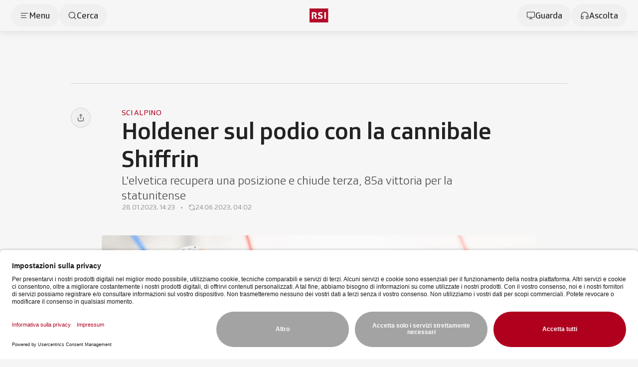

--- FILE ---
content_type: text/javascript; charset=utf-8
request_url: https://www.rsi.ch/_nuxt/5q8gHpqP.js
body_size: 662
content:
import{f as m,r as _,c as x,a as l,z as n,q as o,o as s,b as t,K as i,j as r,M as p,t as h,W as k}from"./D7c0OWIF.js";const w={key:0,class:"c-notifications-banner -g-indent"},y={class:"w-full bg-white rounded p-4 2xl:px-6 2xl:py-4 relative overflow-hidden"},v={class:"flex flex-row gap-x-3 items-start justify-between"},B={class:"flex flex-row gap-x-3 items-start"},C={class:"flex flex-col gap-y-1.5"},z={class:"text-lg font-medium text-neutral-900 leading-snug"},$=["innerHTML"],j=m({__name:"c-notifications-banner",props:{status:{},iconBefore:{},closable:{type:Boolean,default:!1},content:{}},setup(u){const d=u,a=_(!1),f=()=>a.value=!0,c=x(()=>({neutral:{text:"text-neutral-400",background:"bg-neutral-400"},info:{text:"text-info",background:"bg-info"},success:{text:"text-success",background:"bg-success"},warning:{text:"text-warning",background:"bg-warning"},danger:{text:"text-danger",background:"bg-danger"}})[d.status]);return(e,L)=>{const g=p,b=k;return o(a)?n("",!0):(s(),l("div",w,[t("div",y,[t("div",{class:i(`absolute top-0 left-0 w-1 h-full ${o(c).background}`)},null,2),t("div",v,[t("div",B,[e.iconBefore?(s(),r(g,{key:0,name:e.iconBefore,size:"min-w-4.5 min-h-4.5 w-4.5 h-4.5",class:i(`mt-px ${o(c).text}`)},null,8,["name","class"])):n("",!0),t("div",C,[t("h3",z,h(e.content.title),1),e.content.subtitle?(s(),l("p",{key:0,class:"text-sm font-light text-neutral-700 leading-normal",innerHTML:e.content.subtitle},null,8,$)):n("",!0)])]),e.closable?(s(),r(b,{key:0,onClick:f,"icon-before":"x",size:"md",variant:"secondary","icon-only":"",clickable:"",ariaLabel:"chiudi banner"})):n("",!0)])])]))}}});export{j as _};


--- FILE ---
content_type: text/javascript; charset=utf-8
request_url: https://www.rsi.ch/_nuxt/C0iqLYIz.js
body_size: 5903
content:
import{f as ce,J as Oe,c as ze,a as i,o as a,b as t,e as g,z as d,q as l,K as v,L as Me,M as de,N as re,t as X,O as le,j as I,P as Pe,r as w,Q as je,R as Be,T as Fe,U as Ne,k as U,w as ie,V as oe,F as se,d as ne,W as Ve,X as Ee,Y as Re,Z as qe,$ as Ke,D as Ae,a0 as Ce,a1 as Ge,a2 as We}from"./D7c0OWIF.js";import{_ as Ze}from"./DItWVtFs.js";import{_ as Qe}from"./BxZ_tGLQ.js";import{_ as Ue}from"./BO-XPmVq.js";const Xe={class:"flex gap-4 justify-between flex-1 items-center"},Ye={class:"flex-1 flex gap-2 items-center"},Je=["src"],et=["innerHTML"],tt={key:0},st={key:1,class:"text-sm text-neutral-700 font-light shrink-0"},nt=["innerHTML"],lt=ce({__name:"c-votazioni-maps-list-item",props:{variant:{default:"primary"},flag:{default:"cantone"},scope:{},content:{}},emits:["clickItem"],setup(j,{emit:h}){const{sendTcsEvents:O}=Oe(),u=j,s=h,f=()=>{var m,n;const o={event_id:"hidden_event",event_source:"website",event_type:"ClickEvent",event_name:"List_Click",event_value:((m=u.content)==null?void 0:m.tipo)??"",event_custom:((n=u.content)==null?void 0:n.label)??""};O(o),s("clickItem",u.content)},b=ze(()=>{var o,m,n,$,_;return u.flag==="cantone"?`/images/flags/cantons/${(o=u.content)==null?void 0:o.id}_emblem.svg`:((m=u.content)==null?void 0:m.label)&&((n=u.content)==null?void 0:n.id)&&u.scope&&re(($=u.content)==null?void 0:$.label,(_=u.content)==null?void 0:_.id,u.scope)});return(o,m)=>{var _,C,z,y,S,T,L,x,B,D,Y,M,J,ee,F,N;const n=Me,$=de;return a(),i("div",{onClick:m[0]||(m[0]=pe=>f()),class:"c-votazioni-federali-maps-list-item flex items-center gap-x-2 py-4 justify-between cursor-pointer group hover:text-rsi"},[t("div",Xe,[t("div",Ye,[o.variant==="primary"&&((_=o.content)!=null&&_.id)?(a(),i("img",{key:0,src:l(b),class:"h-4"},null,8,Je)):d("",!0),t("span",{innerHTML:((z=(C=o.content)==null?void 0:C.highlighted)==null?void 0:z.label)||((y=o.content)==null?void 0:y.label),class:v(o.$cl("text-lg font-medium",{"text-base":o.variant==="secondary"}))},null,10,et)]),((T=(S=o.content)==null?void 0:S.details)==null?void 0:T.result)!=="pending"?(a(),i("div",tt,[g(n,{size:"md",type:"vote","font-weight":"font-medium",content:{result:(x=(L=o.content)==null?void 0:L.details)==null?void 0:x.result,label:((D=(B=o.content)==null?void 0:B.details)==null?void 0:D.result)==="yes"?`SI ${(M=(Y=o.content)==null?void 0:Y.details)==null?void 0:M.perc_yes}`:`NO ${(ee=(J=o.content)==null?void 0:J.details)==null?void 0:ee.perc_no}`}},null,8,["content"])])):o.variant==="primary"&&((N=(F=o.content)==null?void 0:F.details)==null?void 0:N.partial)>0?(a(),i("span",st," Risultati parziali ")):(a(),i("span",{key:2,class:"text-sm text-neutral-700 font-light shrink-0",innerHTML:o.variant==="primary"?"Spoglio in corso...":"In attesa dei risultati"},null,8,nt)),g($,{name:"chevron-right",size:"w-3.5 h-3.5",class:"shrink-0"})])])}}}),at={key:0,class:"text-lg 2xl:text-xl print:text-xs font-medium text-neutral-900 leading-snug"},it={class:"flex flex-row gap-1 justify-between h-full w-full bg-neutral-50"},ot={key:0,class:"absolute -top-1 -bottom-1 left-1/2 -translate-x-1/2 border-l-2 border-l-black/15"},rt={class:"absolute z-2 top-0 left-0 flex flex-row justify-between items-center h-full w-full px-3 py-2"},ct={class:"flex flex-row gap-0.5 items-baseline"},dt={class:"flex flex-row gap-0.5 items-baseline"},pt={class:"flex gap-x-3 py-6 items-center"},ut={key:3,class:"text-sm 2xl:text-base font-light text-neutral-700"},ft={key:4,class:"w-full flex flex-row gap-2 justify-between text-sm 2xl:text-base print:text-[10px] text-neutral-700"},mt=ce({__name:"c-voting-comparative",props:{size:{default:"md"},showPercentage:{type:Boolean,default:!1},content:{}},setup(j){const h=j,O=s=>{var f,b,o,m,n;if(!h.content)return null;if(((f=h.content)==null?void 0:f.result)==="pending")return"font-normal";if(s==="yes"&&((b=h.content)==null?void 0:b.result)==="yes"||s==="no"&&((o=h.content)==null?void 0:o.result)==="no")return"font-medium";if(s==="no"&&((m=h.content)==null?void 0:m.result)==="yes"||s==="yes"&&((n=h.content)==null?void 0:n.result)==="no")return"font-light"},u=s=>s==null?void 0:s.toLocaleString("it-CH");return(s,f)=>{var m,n,$,_,C,z,y,S,T,L,x;const b=Pe,o=de;return a(),i("div",{class:v(s.$cl("c-voting-comparative flex flex-col items-start",{"gap-y-4":s.size==="md","gap-y-2":s.size==="xs"}))},[(m=s.content)!=null&&m.title?(a(),i("p",at,X(s.content.title),1)):d("",!0),($=(n=s.content)==null?void 0:n.yes)!=null&&$.percentage||(C=(_=s.content)==null?void 0:_.no)!=null&&C.percentage?(a(),i("div",{key:1,class:v(s.$cl("w-full flex flex-row gap-2 items-center relative",{"h-11 2xl:h-12.5":s.size==="md","h-10":s.size==="xs"}))},[t("div",it,[t("div",{class:"relative rounded-sm bg-white h-full overflow-hidden",style:le({width:`${s.content.yes.percentage}%`})},f[0]||(f[0]=[t("div",{class:"absolute inset-0 bg-semantic-yes/12"},null,-1)]),4),t("div",{class:"relative rounded-sm bg-white h-full overflow-hidden",style:le({width:`${s.content.no.percentage}%`})},f[1]||(f[1]=[t("div",{class:"absolute inset-0 bg-semantic-no/12"},null,-1)]),4),(z=s.content)!=null&&z.showMajority?(a(),i("div",ot)):d("",!0)]),t("div",rt,[t("div",ct,[s.content.yes.label?(a(),I(b,{key:0,"font-size":{md:"text-2xl 2xl:text-3xl print:text-base",xs:"text-xl print:text-sm"}[s.size],lineHeight:"leading-snug",color:"text-semantic-yes","font-weight":O("yes"),content:{label:s.content.yes.label}},null,8,["font-size","font-weight","content"])):d("",!0),s.showPercentage?(a(),i("p",{key:1,class:v(s.$cl("font-normal text-semantic-yes",{"text-base 2xl:text-lg print:text-[10px]":s.size==="md","text-sm print:text-[10px]":s.size==="xs"}))}," % ",2)):d("",!0)]),t("div",dt,[s.content.no.label?(a(),I(b,{key:0,"font-size":{md:"text-2xl 2xl:text-3xl print:text-base",xs:"text-xl print:text-sm"}[s.size],lineHeight:"leading-snug",color:"text-semantic-no","font-weight":O("no"),content:{label:s.content.no.label}},null,8,["font-size","font-weight","content"])):d("",!0),s.showPercentage?(a(),i("p",{key:1,class:v(s.$cl("font-normal text-semantic-no",{"text-base 2xl:text-lg print:text-[10px]":s.size==="md","text-sm print:text-[10px]":s.size==="xs"}))}," % ",2)):d("",!0)])])],2)):(a(),i("div",{key:2,class:v(s.$cl("w-full flex items-center relative",{"h-11 2xl:h-12.5":s.size==="md","h-10":s.size==="xs"}))},[t("div",pt,[g(o,{name:"info",class:"w-4.5 h-4.5"}),f[2]||(f[2]=t("span",null,"In attesa del dettaglio.",-1))])],2)),(y=s.content)!=null&&y.showMajority?(a(),i("p",ut," Necessaria anche la maggioranza dei cantoni ")):d("",!0),(T=(S=s.content)==null?void 0:S.no)!=null&&T.votes&&((x=(L=s.content)==null?void 0:L.yes)!=null&&x.votes)?(a(),i("div",ft,[t("span",{class:v(s.$cl("",{"font-normal":s.content.result==="pending","font-medium":s.content.result==="yes","font-light":s.content.result==="no"}))},X(u(s.content.yes.votes))+" voti ",3),t("span",{class:v(s.$cl("",{"font-normal":s.content.result==="pending","font-medium":s.content.result==="no","font-light":s.content.result==="yes"}))},X(u(s.content.no.votes))+" voti ",3)])):d("",!0)],2)}}}),gt={class:"flex h-full justify-center items-center"},vt={class:"flex-1 flex flex-col h-full"},ht={class:"md-down:g-px-indent md:absolute md:inset-0 md:overflow-y-auto"},yt={class:"flex flex-col gap-y-4 pb-4"},_t={class:"bg-white sticky top-0 md:pt-6 md:u-px-bestFriends"},bt={key:0,class:"md:u-px-friends"},xt={key:1,class:"md:u-px-friends mt-4"},kt={key:0,class:"flex flex-col gap-y-12"},wt={key:0},$t={key:1},St={class:"flex flex-col gap-y-3 py-6 items-center"},Ct={class:"flex flex-col gap-y-4 md:u-px-friends pb-4"},zt={key:0,class:"flex gap-x-3 items-start sticky top-0 bg-white z-10 md:pt-6"},Tt={class:"flex flex-col gap-y-2"},Lt={class:"flex flex-col gap-y-2"},Dt={class:"flex items-center gap-x-2"},Ht={class:"flex items-center h-5"},It=["src"],Ot=["innerHTML"],Mt={class:"text-lg font-light"},Pt={key:0},jt={key:1},Bt={class:"flex flex-col gap-y-3"},Ft={class:"flex text-xs"},Nt={class:"flex flex-1 flex-row-reverse"},Vt={class:"relative h-4"},Et=["innerHTML"],Rt={class:"flex flex-1"},qt={class:"relative h-4"},Kt=["innerHTML"],At={class:"flex gap-x-4 gap-y-3"},Gt={class:"flex flex-col gap-y-4 md:u-px-friends pb-4"},Wt={key:0,class:"flex gap-x-3 items-start sticky top-0 bg-white z-10 md:pt-6"},Zt={class:"flex-1 flex items-start justify-between gap-x-2"},Qt={class:"flex flex-col gap-y-2"},Ut={class:"flex items-center gap-x-2"},Xt={class:"flex items-center h-4.5"},Yt=["src"],Jt=["innerHTML"],es={class:"text-lg font-light"},ts={key:0},ss={key:1},os=ce({__name:"votazioni-cantonali-maps",props:{uniqueId:{},mapComuniSvgPath:{},isLoading:{type:Boolean},detailsHidden:{type:Boolean,default:!1},mapTooltipOnClick:{type:Boolean,default:!1},spoglioState:{},content:{}},setup(j){var ue;const h=j,O=ze(()=>({TI:"h-[348px] md:h-[628px]",GR:"h-[248px] md:h-[528px]"})[h.content.scope||"TI"]),u=w(!1),s=je("votazioni-cantonali-maps",()=>({itemSelectedID:void 0,drawerOpen:!1,_name:"votazioni-cantonali-maps"})),f=s!==null?Be(s.value):null;Ce("stateKey","votazioni-cantonali-maps");const b=w("Dati non disponibili");((ue=h.spoglioState)==null?void 0:ue.timeToStart)>0&&(b.value=h.spoglioState.message);const o=w(),m=w(),n=w(null),$=e=>{const r=e==null?void 0:e.municipalities,P=[];e&&(e.canton.cantons_yes=0,e.canton.cantons_no=0,e.canton.totalItems=r==null?void 0:r.length),r==null||r.forEach(c=>{var H;if(!c.label||!c.pid){Ge.error("⚠","Stiamo riscontrando un problema sui dati di questo comune:",`
${JSON.stringify(c,null,2)}`);return}c.id=c.pid,c.result==="yes"?e.canton.cantons_yes++:c.result==="no"?e.canton.cantons_no++:c.votes_yes=c.votes_no=c.perc_yes=c.perc_no=c.participation=void 0,c.details={result:c.result,perc_yes:c.perc_yes,perc_no:c.perc_no,votes_yes:c.votes_yes,votes_no:c.votes_no,participation:c.participation},P.push({...c,keywords:[We(c.label.replace(/\([A-Z]{2}\)/,"")).trim()]}),((H=n.value)==null?void 0:H.id)===c.id&&(n.value=c)}),o.value={items:r},m.value=[{title:"Comuni",items:P.sort((c,H)=>c.label.localeCompare(H.label))}]};Fe(()=>{var e;return(e=h.content)==null?void 0:e.voteData},e=>{$(e)},{immediate:!0});const _=e=>{let r="",P={label:`SI ${e==null?void 0:e.perc_yes}`,percentage:e==null?void 0:e.perc_yes,votes:e==null?void 0:e.votes_yes},c={label:`NO ${e==null?void 0:e.perc_no}`,percentage:e==null?void 0:e.perc_no,votes:e==null?void 0:e.votes_no};return(e==null?void 0:e.result)==="yes"?r="yes":(e==null?void 0:e.result)==="no"&&(r="no"),{result:r,yes:P,no:c}},C={yes:{55:"bg-semantic-yes-55",60:"bg-semantic-yes-60",65:"bg-semantic-yes-65",100:"bg-semantic-yes"},no:{55:"bg-semantic-no-55",60:"bg-semantic-no-60",65:"bg-semantic-no-65",100:"bg-semantic-no"}},z=w(""),y=w([]),S=w(!0);Ce("votazioni-cantonali-maps-input_searchKey",z);const T=(e,r)=>{e!==""?u.value=!0:u.value=!1,y.value=r},L=()=>{u.value=!1,z.value=""},x=w();let B=null;const D=w(!1),Y=()=>{D.value=!1,f.drawerOpen.value=!0,n.value=void 0},M=()=>{D.value=!1,f.drawerOpen.value=!1,f.itemSelectedID.value=null,n.value=void 0,S.value=!0},J=(e,r)=>{D.value=!0,N(r)},ee=e=>{n.value=void 0,f.itemSelectedID.value=void 0},F=e=>{S.value=!1,N(e),f.itemSelectedID.value=e.id},N=async e=>{e&&(n.value=e,await Ae(),x.value&&B!==e.id&&(x.value.scrollTop=0),B=e.id)},pe=()=>{S.value=!0,f.itemSelectedID.value=null,n.value=null};return(e,r)=>{var me;const P=Ee,c=Ze,H=lt,Te=de,te=Ve,fe=mt,Le=Qe,De=Ue,He=qe,Ie=Ke;return a(),i("div",null,[l(o)?(a(),I(De,{key:0,content:{list:l(o).items},drawerTitle:"Comuni",btnOpenListPlaceholder:"Cerca un comune",isLoading:e.isLoading,btnLegend:"",noDataIcon:((me=e.spoglioState)==null?void 0:me.timeToStart)>0?"info":!0,noDataMessage:l(b),mapHeight:l(O),drawerHeightFixed:!0,onDrawerClose:M,detailsHidden:e.detailsHidden},Ne({map:U(()=>{var k,p;return[t("div",gt,[t("div",vt,[e.mapComuniSvgPath?(a(),I(P,{key:0,content:{published:(k=e.content)==null?void 0:k.published,votingData:l(o),scope:(p=e.content)==null?void 0:p.scope},mapSvgPath:e.mapComuniSvgPath,onSelectItem:J,onSelectOut:ee,id:`m-smartmap-comuni${e.uniqueId?`-${e.uniqueId}`:""}`,tooltipOnClick:e.mapTooltipOnClick},null,8,["content","mapSvgPath","id","tooltipOnClick"])):d("",!0)])])]}),legend:U(()=>[t("div",Bt,[t("div",Ft,[t("div",Nt,[(a(!0),i(se,null,ne(C.yes,(k,p)=>(a(),i("div",{key:p,class:"flex flex-col gap-y-1 flex-1",style:le(p==100?"flex: 2":"")},[t("div",{class:v(e.$cl(`h-2 ${k}`,{"rounded-l":p==100}))},null,2),t("div",Vt,[t("span",{innerHTML:p==100?`Sì ${p}%`:p,class:v(e.$cl("-translate-x-1/2",{absolute:p!=100}))},null,10,Et)])],4))),128))]),r[6]||(r[6]=t("div",{class:"w-0 flex flex-col gap-y-1"},[t("div",{class:"h-2"}),t("div",{class:"relative"},[t("span",{class:"absolute -translate-x-1/2"},"50")])],-1)),t("div",Rt,[(a(!0),i(se,null,ne(C.no,(k,p)=>(a(),i("div",{key:p,class:v(e.$cl("flex flex-col gap-y-1 flex-1 items-end",{})),style:le(p==100?"flex: 2":"")},[t("div",{class:v(e.$cl(`h-2 w-full ${k}`,{"rounded-r":p==100}))},null,2),t("div",qt,[t("span",{innerHTML:p==100?`${p}% No`:p,class:v(e.$cl("-translate-x-1/2",{absolute:p!=100}))},null,10,Kt)])],6))),128))])]),t("div",At,[t("div",null,[g(Le,{content:{items:[{patch:"bg-neutral-200",label:"Spoglio in corso"},{patchStyle:`
                        background-image:
                        radial-gradient(rgb(255, 255, 255) 24%, transparent 24%),
                        radial-gradient(rgb(255, 255, 255) 24%, transparent 24%);
                        background-position: 0px 0px, 4px 4px;
                        background-size: 8px 8px;
                        background-color: #CCDCC9;
                      `,label:"Parziali: sì in vantaggio"},{patchStyle:`
                      background-image:
                        radial-gradient(rgb(255, 255, 255) 24%, transparent 24%),
                        radial-gradient(rgb(255, 255, 255) 24%, transparent 24%);
                        background-position: 0px 0px, 4px 4px;
                        background-size: 8px 8px;
                        background-color: #EECDC9;
                      `,label:"Parziali: no in vantaggio"}]}})])])])]),_:2},[e.detailsHidden?void 0:{name:"details",fn:U(k=>{var p,V,E,R,q,K,A,G,W,ge,ve,he,ye,_e,be,xe,ke,we,$e,Se;return[ie(t("div",ht,[t("div",yt,[t("div",_t,[g(c,{size:"sm",placeholder:"Cerca un comune",suggestion:"",suggestionVisibility:!1,suggestionEmit:!0,nSuggestionVisible:-1,content:{suggestion:l(m)},inject:{searchKey:"votazioni-cantonali-maps-input_searchKey"},autofocus:!1,buttonSearchVisibility:!1,onSuggestion:T,"multiple-list":!0},null,8,["content"]),r[2]||(r[2]=t("div",{class:"absolute bottom-0 translate-y-full inset-x-0 h-9 bg-gradient-to-b from-white pointer-events-none"},null,-1))]),(p=l(o).items)!=null&&p.length&&!l(u)?(a(),i("div",bt,[(a(!0),i(se,null,ne(l(o).items,(Z,ae)=>{var Q;return a(),i("div",{class:"border-b border-b-neutral-200",key:ae},[g(H,{content:Z,flag:"comune",onClickItem:F,scope:(Q=e.content)==null?void 0:Q.scope},null,8,["content","scope"])])}),128))])):d("",!0),l(u)?(a(),i("div",xt,[(V=l(y))!=null&&V.length&&((R=(E=l(y)[0])==null?void 0:E.items)!=null&&R.length||(K=(q=l(y)[1])==null?void 0:q.items)!=null&&K.length)?(a(),i("div",kt,[(W=(G=(A=l(y))==null?void 0:A[0])==null?void 0:G.items)!=null&&W.length?(a(),i("div",wt,[(a(!0),i(se,null,ne((ve=(ge=l(y))==null?void 0:ge[0])==null?void 0:ve.items,(Z,ae)=>{var Q;return a(),i("div",{class:"border-b border-b-neutral-200",key:ae},[g(H,{content:Z,flag:"comune",onClickItem:F,scope:(Q=e.content)==null?void 0:Q.scope},null,8,["content","scope"])])}),128))])):d("",!0)])):(a(),i("div",$t,[t("div",St,[g(Te,{name:"search",class:"w-6 h-6"}),r[3]||(r[3]=t("span",null,"Nessun Comune trovato",-1)),g(te,{size:"md",variant:"secondary",ariaLabel:"Resetta la ricerca",content:{label:"Resetta la ricerca"},"label-config":{iconBefore:"refresh-ccw"},clickable:"",onClick:r[0]||(r[0]=Z=>L())})])]))])):d("",!0)])],512),[[oe,!l(n)]]),ie(t("div",{ref_key:"comuneDetails",ref:x,class:"md-down:g-px-indent md:absolute md:inset-0 md:overflow-y-auto"},[t("div",Ct,[(he=l(n))!=null&&he.label?(a(),i("div",zt,[g(te,{iconOnly:!0,iconBefore:"chevron-left",variant:"text",size:"xl",clickable:"",ariaLabel:"Chiudi dettaglio comune",onClick:r[1]||(r[1]=Z=>pe()),class:"-ml-3 -mt-3"}),t("div",Tt,[t("div",Lt,[t("div",Dt,[t("div",Ht,[l(n).id&&l(n).label?(a(),i("img",{key:0,src:("municipalFlag"in e?e.municipalFlag:l(re))((ye=l(n))==null?void 0:ye.label,(_e=l(n))==null?void 0:_e.id,((be=e.content)==null?void 0:be.scope)||"TI"),class:"h-full"},null,8,It)):d("",!0)]),t("span",{innerHTML:l(n).label,class:"text-xl md:text-2xl font-medium"},null,8,Ot)]),t("div",Mt,[(xe=l(n))!=null&&xe.participation?(a(),i("span",Pt,"Partecipazione "+X((ke=l(n))==null?void 0:ke.participation)+"%",1)):d("",!0),((we=l(n))==null?void 0:we.result)==="pending"?(a(),i("span",jt,r[4]||(r[4]=[t("span",null,"Spoglio in corso",-1)]))):d("",!0)])])]),r[5]||(r[5]=t("div",{class:"absolute bottom-0 translate-y-full inset-x-0 h-9 bg-gradient-to-b from-white pointer-events-none"},null,-1))])):d("",!0),(($e=l(n))==null?void 0:$e.result)==="yes"||((Se=l(n))==null?void 0:Se.result)==="no"?(a(),I(fe,{key:1,content:_(l(n)),"show-percentage":"",size:"xs",class:"mt-3 mb-4"},null,8,["content"])):d("",!0)])],512),[[oe,l(n)]])]}),key:"0"}]),1032,["content","isLoading","noDataIcon","noDataMessage","mapHeight","detailsHidden"])):d("",!0),l(o)&&!e.detailsHidden?(a(),I(Re,{key:1,to:"body"},[g(Ie,{onlyForSmartphone:!0,open:l(D),freezScollBody:!1,onClose:M,heightFixed:!1,"content-default-margin":!1,headerStyle:"!hidden",layerGrayStyle:"!hidden",bg:"!pt-4 !shadow-[0px_0px_12px_0px_rgba(0,0,0,0.2)]",class:"relative md:hidden z-40"},{content:U(()=>{var k,p,V,E,R,q,K,A,G,W;return[ie(t("div",{ref_key:"comuneDetails",ref:x,class:"md-down:g-px-indent md:absolute md:inset-0 md:overflow-y-auto"},[t("div",Gt,[(k=l(n))!=null&&k.label?(a(),i("div",Wt,[t("div",Zt,[t("div",Qt,[t("div",Ut,[t("div",Xt,[l(n).id&&l(n).label?(a(),i("img",{key:0,src:("municipalFlag"in e?e.municipalFlag:l(re))((p=l(n))==null?void 0:p.label,(V=l(n))==null?void 0:V.id,((E=e.content)==null?void 0:E.scope)||"TI"),class:"h-full"},null,8,Yt)):d("",!0)]),t("span",{innerHTML:l(n).label,class:"text-xl font-medium"},null,8,Jt)]),t("div",es,[(R=l(n))!=null&&R.participation?(a(),i("span",ts,"Partecipazione "+X(l(n).participation)+"%",1)):d("",!0),((q=l(n))==null?void 0:q.result)==="pending"?(a(),i("span",ss,r[7]||(r[7]=[t("span",null,"Spoglio in corso",-1)]))):d("",!0)])]),g(te,{iconOnly:!0,iconBefore:"x",variant:"text",size:"xl",clickable:"",ariaLabel:"Chiudi drawer",onClick:M,class:"shrink-0"})])])):d("",!0),t("div",null,[((K=l(n))==null?void 0:K.result)==="yes"||((A=l(n))==null?void 0:A.result)==="no"?(a(),I(fe,{key:0,content:_(l(n)),"show-percentage":"",size:"xs",class:"mt-3 mb-4"},null,8,["content"])):d("",!0),t("div",{class:v(e.$cl("flex justify-center",{"-mt-4":((G=l(n))==null?void 0:G.result)==="yes"||((W=l(n))==null?void 0:W.result)==="no"}))},[g(He,null,{default:U(()=>[g(te,{size:"md",variant:"text",content:{label:"Altri comuni"},ariaLabel:"Mostra altri comuni","icon-after":"chevron-down",clickable:"",onClick:Y})]),_:1})],2)])])],512),[[oe,l(n)]])]}),_:1},8,["open"])])):d("",!0)])}}});export{os as _,mt as a,lt as b};


--- FILE ---
content_type: text/javascript; charset=utf-8
request_url: https://www.rsi.ch/_nuxt/BvHBQJ3m.js
body_size: 2002
content:
import{f as M,c as b,J as j,j as w,o as r,ag as H,q as a,ap as A,O as C,K as s,k as P,b as d,a as f,z as x,F as N,d as V,W as F,aa as W,aH as q,B as I,l as J}from"./D7c0OWIF.js";import{b as K}from"./BARE5Oc5.js";const O={class:"relative rounded-lg overflow-hidden"},U={class:s(`
          relative
          [@media(max-width:619px)]:!pb-[var(--bgDiagonalGap-horz)]
          [@media(max-width:619px)]:!pr-0
          [@media(max-width:719px)]:pr-[calc(var(--imgSize-sm)_+10px)]
          md:pr-[calc(var(--imgSize-md)_+10px)]
          lg:pr-[calc(var(--imgSize-lg)_+10px)]
          xl:pr-[calc(var(--imgSize-xl)_+_10px)]
        `)},Q={class:"relative flex-1 flex flex-col gap-y-6 justify-center [@media(max-width:619px)]:!min-h-0 sm:min-h-40 md:min-h-45 xl:min-h-52 py-6 u-px-friends sm:u-pl-friends z-1"},R={class:"flex flex-col gap-y-1.5"},X=["innerHTML"],Y=["innerHTML"],Z={key:0,class:"flex flex-wrap gap-3"},ee=M({__name:"c-banner-special",props:{columns:{default:"12"},textNegative:{type:Boolean,default:!0},content:{}},setup(y){const z=A,l=y,k=b(()=>{var e,t,i;return(i=(t=(e=l.content)==null?void 0:e.image)==null?void 0:t.src_template)==null?void 0:i.replace("{ratio}","16x7")}),o=b(()=>{var e,t,i,m,p,u,_,h,v;return(t=(e=l.content)==null?void 0:e.buttons)!=null&&t.length?((m=(i=l.content)==null?void 0:i.buttons)==null?void 0:m.length)>1?void 0:((_=(u=(p=l.content)==null?void 0:p.buttons)==null?void 0:u[0])==null?void 0:_.url)||((h=l.content)==null?void 0:h.url):(v=l.content)==null?void 0:v.url}),c=b(()=>{var t;const e=(t=l.content)==null?void 0:t.bgColor;return e?e.startsWith("#")?e:"#"+e:W.rsi}),n=K(c.value)==="dark",{sendTcsEvents:$}=j(),S=()=>{var t,i;const e={event_id:"hidden_event",event_type:"ClickEvent",event_source:"website",event_name:"Banner_Special_Click",event_attribute:((t=l.content)==null?void 0:t.title)||"",event_attribute_2:((i=l.content)==null?void 0:i.id)||""};$(e)};return(e,t)=>{const i=F;return r(),w(H(a(o)?a(z):"div"),{target:e.content.target,content:{url:e.content.url},onClick:S,class:s(e.$cl("c-banner-special -g-indent relative block rounded-lg shadow-card",{"hover:shadow-card-up group":a(o)})),style:C(`background-color: ${a(c)}`)},{default:P(()=>{var m,p,u,_,h,v,B,D,L,G,T;return[d("div",O,[d("div",U,[d("div",{class:s(`
            absolute inset-0 z-1
            [@media(max-width:619px)]:![clip-path:_polygon(0_0,_100%_0%,_100%_100%,_0_calc(100%_-_var(--bgDiagonalGap-horz)))]
            [@media(max-width:719px)]:[clip-path:polygon(0_0,_calc(100%_-_var(--imgSize-sm)+_var(--bgDiagonalGap-vert))_0,_calc(100%_-_var(--imgSize-sm)+1px)_100%,_0%_100%)]
            md:[clip-path:polygon(0_0,_calc(100%_-_var(--imgSize-md)+_var(--bgDiagonalGap-vert))_0,_calc(100%_-_var(--imgSize-md)+1px)_100%,_0%_100%)]
            lg:[clip-path:polygon(0_0,_calc(100%_-_var(--imgSize-lg)+_var(--bgDiagonalGap-vert))_0,_calc(100%_-_var(--imgSize-lg)+1px)_100%,_0%_100%)]
            xl:[clip-path:polygon(0_0,_calc(100%_-_var(--imgSize-xl)+_var(--bgDiagonalGap-vert))_0,_calc(100%_-_var(--imgSize-xl)+1px)_100%,_0%_100%)]
            `),style:C(`background-color: ${a(c)}`)},null,4),d("div",Q,[d("div",R,[(m=e.content)!=null&&m.title?(r(),f("h4",{key:0,innerHTML:(p=e.content)==null?void 0:p.title,class:s(e.$cl("text-2xl font-medium leading-snug w-fit ",{"text-white group:u-link-negative-light":n&&a(o),"group:u-link-negative-dark":!n&&a(o)}))},null,10,X)):x("",!0),(u=e.content)!=null&&u.subtitle?(r(),f("h4",{key:1,innerHTML:(_=e.content)==null?void 0:_.subtitle,class:s(e.$cl("text-lg font-light leading-normal",{"text-white":n}))},null,10,Y)):x("",!0)]),(v=(h=e.content)==null?void 0:h.buttons)!=null&&v.length?(r(),f("div",Z,[(r(!0),f(N,null,V((B=e.content)==null?void 0:B.buttons,(g,E)=>(r(),w(i,{key:E,clickable:"",size:"sm",ariaLabel:`Vai a ${g.label}`,content:{...g,url:a(o)?void 0:g.url},variant:g.variant||E===0?"primary":"secondary",negative:n,grouped:!!a(o),"icon-before":g.iconBefore,"icon-after":g.iconAfter},null,8,["ariaLabel","content","variant","grouped","icon-before","icon-after"]))),128))])):x("",!0)])]),d("div",{class:s(e.$cl(`
            relative
            duration-300 group-hover:scale-105
            [@media(max-width:619px)]:!aspect-16/7
            [@media(max-width:619px)]:!w-auto
            [@media(max-width:619px)]:!-mt-[var(--bgDiagonalGap-horz)]
            [@media(min-width:620px)]:absolute [@media(min-width:620px)]:inset-y-0 [@media(min-width:620px)]:right-0
            [@media(max-width:719px)]:w-[var(--imgSize-sm)]
            md:w-[var(--imgSize-md)]
            lg:w-[var(--imgSize-lg)]
            xl:w-[var(--imgSize-xl)]
            [@media(max-width:619px)]:!bg-left-bottom bg-right-center bg-no-repeat bg-full-auto sm:bg-auto-full
            z-0
          `,{"!bg-center [@media(max-width:619px)]:!bg-left-bottom bg-no-repeat bg-full-auto sm:bg-auto-full":((D=e.content)==null?void 0:D.imgPosition)==="center","!bg-right-center [@media(max-width:619px)]:!bg-left-bottom bg-no-repeat bg-full-auto sm:bg-auto-full":((L=e.content)==null?void 0:L.imgPosition)==="right","!bg-left-center [@media(max-width:619px)]:!bg-left-bottom bg-no-repeat bg-full-auto sm:bg-auto-full":((G=e.content)==null?void 0:G.imgPosition)==="left","[@media(max-width:619px)]:hidden":(T=e.content)==null?void 0:T.hideonsmallscreen})),style:C(`background-image: url('${a(k)}')`)},null,6)])]}),_:1},8,["target","content","class","style"])}}}),ne=M({__name:"s-banners",props:{typeBanner:{default:"default"},hasDefaultMargins:{type:Boolean,default:!0},content:{}},setup(y){const z=q,l=ee,k=y,o=b(()=>{var n;return((n=k.content.items)==null?void 0:n.slice(0,3))||[]}),c=b(()=>({1:"12",2:"6",3:"4"})[o.value.length||1]);return(n,$)=>{var e,t;const S=J;return(t=(e=n.content)==null?void 0:e.items)!=null&&t.length?(r(),w(S,I({key:0,class:"s-banners",grid:""},n.$attrs,{content:n.content,"has-default-margins":n.hasDefaultMargins}),{default:P(()=>[(r(!0),f(N,null,V(a(o),(i,m)=>(r(),w(H(n.typeBanner==="default"?a(z):a(l)),{key:i.href,class:s(`g-${a(c)}`),content:i,columns:a(c)},null,8,["class","content","columns"]))),128))]),_:1},16,["content","has-default-margins"])):x("",!0)}}});export{ne as _};


--- FILE ---
content_type: text/javascript; charset=utf-8
request_url: https://www.rsi.ch/_nuxt/DnGes9rd.js
body_size: 1173
content:
import{_ as U}from"./BSHiBJAV.js";import{s as N,c as z}from"./BNQKZGKs.js";import{d as A}from"./C4HWHpMf.js";import{f as y,ab as D,r as x,p as O,aU as B,ak as R,aV as S,a as i,o as s,q as t,F as k,z as b,b as g,e as _,t as E,c as L,aW as w,as as P,aH as V,j as Y,G as j,H as F,ag as H}from"./D7c0OWIF.js";import{_ as Z}from"./zuGPfSfq.js";const W={class:"c-elezioni-article-embed"},q={key:0,class:"flex flex-col gap-12"},G={class:"flex flex-col gap-6"},J={class:"font-medium text-xl"},T={key:1,class:"flex flex-col gap-6"},K={class:"font-medium text-xl"},Q=y({__name:"c-elezioni-article-embed",props:{app_rsi:{type:Boolean,default:!1},content:{}},async setup(m){let o,l;const e=m,r=O(),a=D("c-elezioni-article-embed"),c=x({filters:[],lists:[],model:null}),d=x({filters:[],lists:[],model:null,notification:{}}),p=e.app_rsi?A(`${r.public.ELEZIONI.COMUNALI_2024.URL_APP}p-comune/?id=${e.content.comune}&tab=${e.content.camera}`,"Dettaglio Comune"):`${r.public.ELEZIONI.COMUNALI_2024.URL_SITE}comuni/comune/?id=${e.content.comune}&tab=${e.content.camera}`,{value:M,public:v}=B("ELEZIONI.COMUNALI_2024.URL_COMUNE",n=>n.replace("{tab}",e.content.camera).replace("{id}",e.content.comune.toString())),{data:u,error:I}=([o,l]=R(()=>S(M,{key:v,transform:n=>{try{n.mapped={};const f=N(e.content.camera,n,c,d,!0);z(e.content.camera,n,c,d,f,!0)}catch(f){a.error("Errore nel caricamento dei dati in: c-elezioni-article-embed",f)}return n}})),o=await o,l(),o);return(n,f)=>{var $,h;const C=U;return s(),i("div",W,[t(I)?(s(),i(k,{key:1},[],64)):(s(),i(k,{key:0},[(($=n.content)==null?void 0:$.camera)==="MU"?(s(),i("div",q,[g("div",G,[g("span",J,"Eletti Municipio di "+E(t(u).nome),1),_(C,{content:{...t(u).mapped.eletti,detailsUrl:t(p)},app_rsi:""},null,8,["content"])])])):b("",!0),((h=n.content)==null?void 0:h.camera)==="CC"?(s(),i("div",T,[g("span",K,"Seggi Consiglio comunale di "+E(t(u).nome),1),_(C,{content:{...t(u).mapped.seggi,detailsUrl:t(p)},app_rsi:""},null,8,["content"])])):b("",!0)],64))])}}}),X={class:"c-article-allerte-meteo flex flex-col gap-y-6"},ee={class:"flex flex-col gap-y-2"},te=y({__name:"c-article-allerte-meteo",props:{content:{}},setup(m){const o=m,l=L(()=>{var e;return w((e=o.content)==null?void 0:e.updated,"D MMMM YYYY, [ore] H:mm")});return(e,r)=>{var p;const a=P,c=Z,d=V;return s(),i("div",X,[_(a,{content:{title:"Allerte meteo",subtitle:`Dati del: ${t(l)}`}},null,8,["content"]),g("div",ee,[_(c,{content:{jsonId:(p=e.content)==null?void 0:p.jsonId},variant:"compact"},null,8,["content"]),_(d,{columns:"6",content:{title:"Le allerte in tempo reale",url:"/meteo/allerte/",target:"_blank"}})])])}}}),ne={key:0,class:"c-article-widget"},le=y({__name:"c-article-widget",props:{app_rsi:{type:Boolean,default:!1},content:{}},setup(m){const o=m,l=Q,e=te,r=L(()=>{var c;const a=((c=o.content.variant)==null?void 0:c.toString())||"";return{"elezioni-comunali":l,"allerte-meteo":e}[a]});return(a,c)=>t(r)?(s(),i("div",ne,[(s(),Y(H(t(r)),j(F({content:a.content.payload,app_rsi:a.app_rsi})),null,16))])):b("",!0)}});export{le as _,te as a};


--- FILE ---
content_type: text/javascript; charset=utf-8
request_url: https://www.rsi.ch/_nuxt/DeOmgdDZ.js
body_size: 521
content:
import{bI as o}from"./D7c0OWIF.js";const r={euro24:[{key:"pre",prossime_partite:!1},{key:"inizio",date:"2024-06-13T00:00",prossime_partite:!0},{key:"partite",date:"2024-06-14T00:00",home:!0,prossime_partite:!0,sport:!0},{key:"fine",date:"2024-07-15T03:00",prossime_partite:!1}],euro25:[{key:"pre",home_page:!1,euro_page:!1},{key:"inizio",date:"2025-07-01T08:15",home_page:!1,euro_page:!0},{key:"partite",date:"2025-07-02T00:15",home_page:!0,euro_page:!0},{key:"partite-later-1",date:"2025-07-14T00:15",home_page:!1,euro_page:!0},{key:"partite-later-2",date:"2025-07-16T00:15",home_page:!0,euro_page:!0},{key:"partite-later-3",date:"2025-07-20T00:15",home_page:!1,euro_page:!0},{key:"partite-later-4",date:"2025-07-22T00:15",home_page:!0,euro_page:!0},{key:"partite-later-5",date:"2025-07-24T00:15",home_page:!1,euro_page:!0},{key:"partite-later-6",date:"2025-07-27T00:15",home_page:!0,euro_page:!0},{key:"fine",date:"2025-07-27T21:00",home_page:!1,euro_page:!1}],elezioni_comunali_2024:[{key:"pre_spoglio",election_type:"MU",title:"Elezioni dei Municipi",default_status:"empty",banner_notification:!0},{key:"spoglio_MU_inizio",date:"2024-04-14T12:00",refresh_json:!0,election_type:"MU",title:"Elezioni dei Municipi",default_status:"pending",banner_notification:!0},{key:"spoglio_MU_fine",date:"2024-04-15T00:00",refresh_json:!0,election_type:"MU",title:"Elezioni dei Municipi",default_status:"empty",banner_notification:!0},{key:"spoglio_CC_inizio",date:"2024-04-15T07:00",refresh_json:!0,election_type:"CC",title_app:"Elezioni dei Consigli comunali",title:'Elezioni dei <span class="md:hidden">CC</span><span class="md-down:hidden">Consigli comunali</span>',default_status:"pending",banner_notification:!0},{key:"spoglio_CC_fine",date:"2024-04-16T09:00",election_type:"MU",title:"Comuni"}]},g=(p,l,s)=>{if(!r)return null;const u=l.public.TEST_NOW_DATE,e=r[p];if(!e||e.length===0)return null;const _=o(s)||o(u)||Date.now();let i=null,t=0;for(t=0;t<e.length;t++){const a=e[t],n=o(a.date);if(n===null){i=a;continue}if(_<n)break;i=a}return{segments:e,segment:i,index:t}};export{g as t};


--- FILE ---
content_type: text/javascript; charset=utf-8
request_url: https://www.rsi.ch/_nuxt/zuGPfSfq.js
body_size: 2809
content:
import{f as oe,Q as ae,R as re,r as A,c as ce,aU as J,ak as ie,aV as de,a as o,o as s,z as p,q as a,e as _,bb as ue,k as f,W as me,F as k,j as E,b as r,d as H,K as R,aj as Q,t as fe,b9 as pe,aa as x,a0 as _e}from"./D7c0OWIF.js";import{_ as ve,a as he}from"./CRi20AdW.js";import{_ as ge}from"./Ce4rq6wL.js";import{_ as ye}from"./BO-XPmVq.js";const be={class:"c-allerte-meteo-map flex flex-col u-gap-y-friends"},ke={key:0},xe={class:"flex h-full justify-center items-center"},we={class:"absolute top-5 left-5 flex flex-col items-start gap-y-2 drop-shadow-floating bg-white p-4 rounded-lg border border-neutral-900/15"},Le=["innerHTML"],Te={class:"flex flex-1 justify-between items-center min-h-8.5"},Ae=["innerHTML"],Ee={key:1,class:"flex gap-x-2 py-6"},Ie={class:"font-medium"},Ce={key:2},Se={key:1,class:"flex gap-x-2 py-6"},Me={class:"flex flex-wrap gap-3"},$e=["innerHTML"],He={key:2,class:"relative aspect-4/3 md:aspect-16/9 bg-white rounded -g-indent"},Re={key:0,class:"absolute u-p-friends inset-0 flex h-full justify-center items-center"},Ve={class:"absolute top-5 left-5 flex flex-col items-start gap-y-2 drop-shadow-floating bg-white p-4 rounded-lg border border-neutral-900/15"},Ne=["innerHTML"],Pe={key:1,class:"absolute inset-0 flex flex-col items-center justify-center gap-2"},De=oe({__name:"c-allerte-meteo-map",props:{variant:{default:"full"},content:{}},async setup(X){var q,B,D,K,W;let w,V;const v=X,Y=["5 molto forte","4 forte","3 marcato","2 moderato","1 nullo o debole"],N=ae("meteoAllerte",()=>({itemSelectedID:void 0,drawerOpen:!1})),Z=N!==null?re(N.value):null,h=A(!1),c=A([]),I=A({}),C=A(!1);_e("stateKey","meteoAllerte");const L=[{label:"Tutte le allerte",icon:"map",active:!0,n:0},{label:"Canicola",icon:"thermometer-sun",key:"Heat-Wave",n:0},{label:"Gelo",icon:"thermometer-snowflake",key:"Frost",n:0},{label:"Nevicate",icon:"snowflake",key:"Snow",n:0},{label:"Piogge",icon:"cloud-rain-wind",key:"Rain",n:0},{label:"Strade sdrucciolevoli",icon:"slippery-road",key:"Slippery-Road",n:0},{label:"Temporali",icon:"zap",key:"Thunderstorms",n:0},{label:"Vento",icon:"wind",key:"Wind",n:0}],P=ce(()=>{if(!h.value)return!1;const t=L.filter(e=>e.n>0);return t.length>2?t:!1}),j=()=>{Z.drawerOpen.value=!0},O=()=>{const t={};c.value.forEach(n=>{var u,i;(i=(u=n.details)==null?void 0:u.items)==null||i.forEach(m=>{const g=m.category;t[g]=(t[g]||0)+1})});let e=0;L.forEach(n=>{n.key&&t[n.key]&&(e+=n.n=t[n.key])}),L[0].n=e};let T=null,S;if((q=v.content)!=null&&q.alerts)c.value=(B=v.content)==null?void 0:B.alerts;else if((D=v.content)!=null&&D.jsonId){const{value:t,public:e}=J("API_METEO.ALERTS.url_template");T=t.replace("{id}",(K=v.content)==null?void 0:K.jsonId),S=e.replace("{id}",(W=v.content)==null?void 0:W.jsonId)}else{const{value:t,public:e}=J("API_METEO.ALERTS.url");T=t,S=e}const{data:ee,error:z}=([w,V]=ie(()=>de(T,{key:S})),w=await w,V(),w);z.value?(C.value=!0,console.error("fetching alters "+T,z.value)):(c.value=ee.value||[],O(),h.value=!0,C.value=!1);const te=t=>{L.forEach(e=>{e.active=t.key===e.key,e.active&&(I.value=e)}),le(t.key)},le=t=>{c.value.forEach(e=>{var i;const n=[],u=[];(i=e.details)!=null&&i.others&&(e.details.items.push(...e.details.others),delete e.details.others),t&&e.details&&(e.details.items.forEach(m=>{m.category===t?n.push(m):u.push(m)}),e.details.items=n,e.details.others=u)})},F=t=>{c.value.forEach(function(e){t.initItem(e.id,e);let n=x["meteo-alerts-lv1"];if(e.details)switch(e.details?Math.max(...e.details.items.map(i=>i.level)):1){case 2:n=x["meteo-alerts-lv2"];break;case 3:n=x["meteo-alerts-lv3"];break;case 4:n=x["meteo-alerts-lv4"];break;case 5:n=x["meteo-alerts-lv5"];break}t.fillItem(e.id,n)})},M=t=>{var n;const e=(n=t==null?void 0:t.details)==null?void 0:n.items;return!e||e.length===0?!1:e.length===1?e[0]:{category:"generic",level:Math.max(...e.map(i=>i.level))}};return(t,e)=>{const n=me,u=ue,i=pe,m=he,g=ve,ne=ge,se=ye;return s(),o("div",be,[a(P)&&a(h)?(s(),o("div",ke,[_(u,{content:{filters:a(P)},service:"local",onUpdate:te},{filter:f(({item:d})=>[_(n,{"icon-before":d.icon,content:{label:d.label},ariaLabel:d.label,selected:d.active,variant:"secondary",layout:"squared",clickable:""},null,8,["icon-before","content","ariaLabel","selected"])]),_:1},8,["content"])])):p("",!0),t.variant==="full"?(s(),o(k,{key:1},[a(c)?(s(),E(se,{key:0,content:{list:a(c)},drawerTitle:"Tutte le allerte",btnOpenListPlaceholder:"Trova le allerte",isLoading:!a(h)},{map:f(()=>[r("div",xe,[a(c).length?(s(),E(i,{key:0,onInit:F,refreshOnChange:a(c),content:{json:{items:a(c)}},svg:"/images/meteo/alerts/map.svg",idPrefix:"region_",itemNameKey:"label",resetIcon:"ch",class:"flex-1","selected-item-front":!0,onSelectItem:j,tooltip:!0},{tooltip:f(d=>[r("div",we,[r("span",{innerHTML:d.label,class:"font-medium"},null,8,Le)])]),_:1},8,["refreshOnChange","content"])):p("",!0)])]),details:f(d=>[_(ne,{content:d,searchPlaceholder:"Cerca una località",isLoading:!a(h),inDrawer:!0,detailsDefault:"",class:"rounded overflow-hidden"},{list_item_body:f(l=>[r("div",Te,[l.label?(s(),o("span",{key:0,class:"text-lg font-medium",innerHTML:l.label},null,8,Ae)):p("",!0),M(l).level>1?(s(),E(m,{key:1,category:M(l).category,level:M(l).level},null,8,["category","level"])):p("",!0)])]),details:f(l=>{var G,U;return[l&&(l.items||l.others)?(s(),o(k,{key:0},[((G=l.items)==null?void 0:G.length)>0?(s(!0),o(k,{key:0},H(l.items,($,y)=>{var b;return s(),o("div",{key:y,class:R(t.$cl("py-6",{" border-b border-b-neutral-200":y<((b=l==null?void 0:l.items)==null?void 0:b.length)-1}))},[_(g,{content:$},null,8,["content"])],2)}),128)):(s(),o("div",Ee,[_(m,{level:1,category:a(I).key,class:"shrink-0"},null,8,["category"]),r("span",null,[e[0]||(e[0]=Q(" Al momento non ci sono allerte di ")),r("span",Ie,fe(a(I).label),1),e[1]||(e[1]=Q(" per questa zona. "))])])),((U=l.others)==null?void 0:U.length)>0?(s(),o("div",Ce,[e[2]||(e[2]=r("span",{class:"block pt-2 font-light text-base border-t border-neutral-200"},"Altre allerte",-1)),(s(!0),o(k,null,H(l.others,($,y)=>{var b;return s(),o("div",{key:y,class:R(t.$cl("py-6",{" border-b border-b-neutral-200":y<((b=l==null?void 0:l.others)==null?void 0:b.length)-1}))},[_(g,{content:$},null,8,["content"])],2)}),128))])):p("",!0)],64)):(s(),o("div",Se,[_(m,{level:1,category:"generic",class:"shrink-0"}),e[3]||(e[3]=r("span",null,"Al momento non ci sono allerte per questa zona.",-1))]))]}),_:2},1032,["content","isLoading"])]),legend:f(()=>[r("div",Me,[e[4]||(e[4]=r("span",{class:"text-xs font-medium"},"Grado di pericolo:",-1)),(s(),o(k,null,H(Y,(d,l)=>r("div",{key:l,class:"flex items-center gap-x-1.5"},[r("div",{class:R(t.$cl("w-3 h-3 rounded shrink-0",{"bg-meteo-alerts-lv5":l===0,"bg-meteo-alerts-lv4":l===1,"bg-meteo-alerts-lv3":l===2,"bg-meteo-alerts-lv2":l===3,"bg-meteo-alerts-lv1":l===4}))},null,2),r("span",{class:"text-xs font-light",innerHTML:d},null,8,$e)])),64))])]),_:1},8,["content","isLoading"])):p("",!0)],64)):(s(),o("div",He,[a(C)?(s(),o("div",Pe,e[5]||(e[5]=[r("div",null,"Si è verificato un errore nel caricamento delle allerte meteo.",-1)]))):(s(),o("div",Re,[a(c).length?(s(),E(i,{key:0,interactivity:!1,zoomActive:!1,onInit:F,refreshOnChange:a(c),content:{json:{items:a(c)}},svg:"/images/meteo/alerts/map.svg",idPrefix:"region_",itemNameKey:"label",resetIcon:"ch",class:"flex-1"},{tooltip:f(d=>[r("div",Ve,[r("span",{innerHTML:d.label,class:"font-medium"},null,8,Ne)])]),_:1},8,["refreshOnChange","content"])):p("",!0)]))]))])}}});export{De as _};


--- FILE ---
content_type: text/javascript; charset=utf-8
request_url: https://www.rsi.ch/_nuxt/DItWVtFs.js
body_size: 2295
content:
import{f as Z,r as m,a3 as ee,T as W,c as D,a as g,o as c,b as f,K as T,w as se,z as k,v as te,q as S,a4 as le,F as R,d as ne,a5 as ie,B as ae,j as oe,W as ue,e as re,a6 as ce,a2 as ge}from"./D7c0OWIF.js";const de={class:"c-search-input"},fe={class:"flex-1 relative"},pe=["autofocus","placeholder"],he={key:0,class:"flex flex-col gap-y-0.5"},ve=["onClick"],ye=["innerHTML"],be=["innerHTML"],me=["innerHTML"],ke={class:"flex items-stretch gap-2 h-full"},we=Z({__name:"c-search-input",props:{initialValue:{default:""},autofocus:{type:Boolean,default:!0},placeholder:{default:"Cerca"},fontWeight:{default:""},size:{default:"sm"},buttonSearchVisibility:{type:Boolean,default:!0},suggestion:{type:Boolean,default:!1},suggestionVisibility:{type:Boolean,default:!0},suggestionEmit:{type:Boolean,default:!1},suggestionEmptyMessage:{default:"Nessuna corrispondenza trovata"},nSuggestionVisible:{default:10},suggestionKeywordsVisibility:{type:Boolean,default:!1},styleSuggestionsFind:{default:"font-light"},highlightStyleSuggestionsFind:{default:"font-medium"},inject:{},multipleList:{type:Boolean},content:{}},emits:["search","clear","suggestion","writing"],setup(I,{emit:P}){var _;const s=I,C=m(),l=(_=s.inject)!=null&&_.searchKey?ee(s.inject.searchKey,m(s.initialValue)):m(s.initialValue),w=m(!1),E=m(!1),o=m(0);let z=l.value;const L=P,q=()=>{K()};W(l,()=>{s.suggestionEmit&&M()}),W(()=>{var e;return(e=s.content)==null?void 0:e.suggestion},()=>{l.value&&s.suggestionEmit&&M()});const G=()=>{l.value="",L("clear"),s.suggestionEmit&&M()},K=()=>{var t;const e=a.value.length>o.value?a.value[o.value]:null;L("search",(t=l.value)==null?void 0:t.trim(),e)},M=()=>{var e;L("suggestion",(e=l.value)==null?void 0:e.trim(),a.value),L("writing",l.value)},J=e=>(o.value=e,K(),F(),E.value=!1,!1),O=e=>{e.key==="Enter"&&(w&&C.value.blur(),e.preventDefault(),K(),w&&s.suggestion&&s.suggestionVisibility&&F())},F=()=>{l.value!==a.value.find(e=>e.selected).label&&(l.value=a.value.find(e=>e.selected).label)},Q=D(()=>s.suggestion&&((a==null?void 0:a.value.length)>0||l.value)&&(w.value||E.value)),a=D(()=>{var x,i,V,p,$,H,A,U;if(!s.suggestion)return[];let e=[];const t=ce(l.value)?l.value.trim():"";if(t==="")s.multipleList?(i=(x=s.content)==null?void 0:x.suggestion)==null||i.forEach((u,h)=>{var n;e[h]={...u,items:((n=u.items)==null?void 0:n.filter(v=>v.start))||[]}}):e=((p=(V=s.content)==null?void 0:V.suggestion)==null?void 0:p.filter(u=>u.start))||[];else{const u=new RegExp("\\b"+ge(t),"i"),h=(n,v=-1)=>{if(!s.multipleList&&e.length>=s.nSuggestionVisible&&s.nSuggestionVisible!==-1)return!1;const d=[];if(n.keywords)for(let r of n.keywords){const y=u.exec(r);if(y){const b=y.index,N=t.length;r=`<span class="${s.styleSuggestionsFind}">`+r.substr(0,b)+`<span class="${s.highlightStyleSuggestionsFind}">`+r.substr(b,N)+"</span>"+r.substr(b+N)+"</span>",d.push(r)}}let B=n.label;if(d.length>0){const r=u.exec(n.label);if(r){const y=r.index,b=t.length;B=`<span class="${s.styleSuggestionsFind}">`+n.label.substr(0,y)+`<span class="${s.highlightStyleSuggestionsFind}">`+n.label.substr(y,b)+"</span>"+n.label.substr(y+b)+"</span>"}s.multipleList?e[v].items.push({...n,highlighted:{label:B,keywords:d}}):e.push({...n,highlighted:{label:B,keywords:d}})}return!0};s.multipleList?(H=($=s.content)==null?void 0:$.suggestion)==null||H.forEach((n,v)=>{var d;e[v]={...n,items:[]},(d=n.items)==null||d.every(B=>h(B,v))}):(U=(A=s.content)==null?void 0:A.suggestion)==null||U.every(n=>h(n))}return e.forEach((u,h)=>{u.selected=h===o.value}),e}),X=e=>{switch(e.key){case"ArrowDown":j("next");break;case"ArrowUp":j("prev");break;case"Escape":C.value.blur();break}},j=e=>{e==="next"?o.value=(o.value+1)%a.value.length:e==="prev"&&(o.value>0?o.value--:o.value=a.value.length-1)},Y=()=>{z!==l.value&&s.suggestion&&(o.value=0,z=l.value)};return(e,t)=>{const x=ue;return c(),g("div",de,[f("div",{class:T(e.$cl("border-neutral-300 border max-h-17.5 rounded-full px-6 flex items-center",{"max-h-14.5":e.size==="sm"}))},[f("div",fe,[se(f("input",{ref_key:"inputSearch",ref:C,"onUpdate:modelValue":t[0]||(t[0]=i=>le(l)?l.value=i:null),autofocus:e.autofocus,type:"text",class:T(e.$cl(`${e.fontWeight} w-full h-full py-5.25 bg-transparent border-0 outline-none text-xl text-neutral-900`,{"text-lg py-4.5":e.size==="sm"})),placeholder:e.placeholder,onKeypress:O,onKeydown:X,onKeyup:Y,onFocus:t[1]||(t[1]=i=>w.value=!0),onBlur:t[2]||(t[2]=i=>w.value=!1)},null,42,pe),[[te,S(l)]]),S(Q)&&e.suggestionVisibility?(c(),g("div",{key:0,class:"absolute inset-x-0 bottom-3.75 translate-y-full bg-white drop-shadow-floating p-1.5 rounded-lg z-10",onMouseover:t[3]||(t[3]=i=>E.value=!0),onMouseleave:t[4]||(t[4]=i=>E.value=!1)},[S(a).length>0?(c(),g("ul",he,[(c(!0),g(R,null,ne(S(a),(i,V)=>(c(),g("li",{class:T(e.$cl("px-3.5 py-3 hover:bg-neutral-100 cursor-pointer rounded",{"bg-neutral-100":i.selected})),key:V},[f("span",{class:"block",onClick:p=>J(V)},[ie(e.$slots,"list_item",ae({ref_for:!0},i),()=>{var p,$;return[f("span",{class:"block text-md font-light",innerHTML:((p=i.highlighted)==null?void 0:p.label)||i.label},null,8,ye),e.suggestionKeywordsVisibility?(c(),g("span",{key:0,class:"text-xs text-neutral-500 font-light",innerHTML:(($=i.highlighted)==null?void 0:$.keywords.join(" "))||i.keywords.join(" ")},null,8,be)):k("",!0)]})],8,ve)],2))),128))])):k("",!0),S(a).length===0?(c(),g("p",{key:1,class:"px-3.5 py-3 text-sm",innerHTML:e.suggestionEmptyMessage},null,8,me)):k("",!0)],32)):k("",!0)]),f("div",ke,[S(l)?(c(),oe(x,{key:0,variant:"text","icon-before":"x","aria-label":"ripristina","icon-only":"",size:"xl",clickable:"",onClick:G,ariaLabel:"Ripristina la ricerca"})):k("",!0),e.buttonSearchVisibility?(c(),g(R,{key:1},[t[5]||(t[5]=f("div",{class:"border-r border-gray-300"},null,-1)),re(x,{variant:"text","icon-before":"search","aria-label":"cerca","icon-only":"",size:"xl",clickable:"",onClick:q,ariaLabel:"Cerca"})],64)):k("",!0)])],2)])}}});export{we as _};


--- FILE ---
content_type: text/javascript; charset=utf-8
request_url: https://www.rsi.ch/_nuxt/oOVJ31s6.js
body_size: 392
content:
import{cK as u,cL as r,f as d,bH as i,bu as c}from"./D7c0OWIF.js";u.withTag("nuxt-multi-cache");/**
* @vue/shared v3.5.13
* (c) 2018-present Yuxi (Evan) You and Vue contributors
* @license MIT
**/let o;const p=()=>o||(o=typeof globalThis<"u"?globalThis:typeof self<"u"?self:typeof window<"u"?window:typeof global<"u"?global:{});/**
* @vue/server-renderer v3.5.13
* (c) 2018-present Yuxi (Evan) You and Vue contributors
* @license MIT
**/{const l=p(),t=(e,s)=>{let a;return(a=l[e])||(a=l[e]=[]),a.push(s),n=>{a.length>1?a.forEach(f=>f(n)):a[0](n)}};t("__VUE_INSTANCE_SETTERS__",e=>e),t("__VUE_SSR_SETTERS__",e=>e)}r();const g=d({name:"RenderCacheable",props:{tag:{type:String,default:"div"},noCache:{type:Boolean,default:!1},cacheKey:{type:String,default:""},cacheTags:{type:Array,default:()=>[]},maxAge:{type:Number,default:0},asyncDataKeys:{type:Array,default:()=>[]}},async setup(l){const t=i();return t.default?(t.default()[0],()=>c(l.tag,t.default())):()=>""}});export{g as default};
